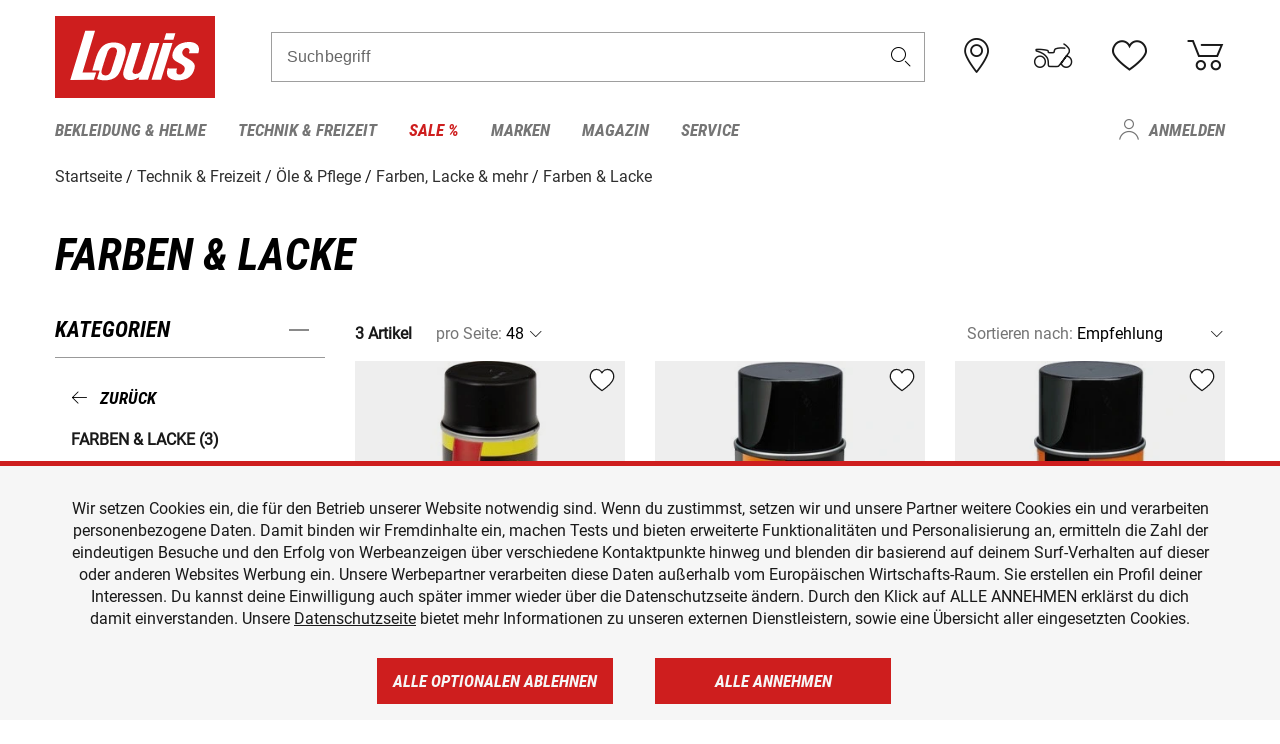

--- FILE ---
content_type: text/html; charset=utf-8
request_url: https://www.google.com/recaptcha/api2/anchor?ar=1&k=6LfkrNsiAAAAABd0UWOR5RGNXBiR1TO475EkSt0V&co=aHR0cHM6Ly93d3cubG91aXMuZGU6NDQz&hl=en&v=N67nZn4AqZkNcbeMu4prBgzg&size=invisible&anchor-ms=20000&execute-ms=30000&cb=jhd4u4uk1gam
body_size: 48753
content:
<!DOCTYPE HTML><html dir="ltr" lang="en"><head><meta http-equiv="Content-Type" content="text/html; charset=UTF-8">
<meta http-equiv="X-UA-Compatible" content="IE=edge">
<title>reCAPTCHA</title>
<style type="text/css">
/* cyrillic-ext */
@font-face {
  font-family: 'Roboto';
  font-style: normal;
  font-weight: 400;
  font-stretch: 100%;
  src: url(//fonts.gstatic.com/s/roboto/v48/KFO7CnqEu92Fr1ME7kSn66aGLdTylUAMa3GUBHMdazTgWw.woff2) format('woff2');
  unicode-range: U+0460-052F, U+1C80-1C8A, U+20B4, U+2DE0-2DFF, U+A640-A69F, U+FE2E-FE2F;
}
/* cyrillic */
@font-face {
  font-family: 'Roboto';
  font-style: normal;
  font-weight: 400;
  font-stretch: 100%;
  src: url(//fonts.gstatic.com/s/roboto/v48/KFO7CnqEu92Fr1ME7kSn66aGLdTylUAMa3iUBHMdazTgWw.woff2) format('woff2');
  unicode-range: U+0301, U+0400-045F, U+0490-0491, U+04B0-04B1, U+2116;
}
/* greek-ext */
@font-face {
  font-family: 'Roboto';
  font-style: normal;
  font-weight: 400;
  font-stretch: 100%;
  src: url(//fonts.gstatic.com/s/roboto/v48/KFO7CnqEu92Fr1ME7kSn66aGLdTylUAMa3CUBHMdazTgWw.woff2) format('woff2');
  unicode-range: U+1F00-1FFF;
}
/* greek */
@font-face {
  font-family: 'Roboto';
  font-style: normal;
  font-weight: 400;
  font-stretch: 100%;
  src: url(//fonts.gstatic.com/s/roboto/v48/KFO7CnqEu92Fr1ME7kSn66aGLdTylUAMa3-UBHMdazTgWw.woff2) format('woff2');
  unicode-range: U+0370-0377, U+037A-037F, U+0384-038A, U+038C, U+038E-03A1, U+03A3-03FF;
}
/* math */
@font-face {
  font-family: 'Roboto';
  font-style: normal;
  font-weight: 400;
  font-stretch: 100%;
  src: url(//fonts.gstatic.com/s/roboto/v48/KFO7CnqEu92Fr1ME7kSn66aGLdTylUAMawCUBHMdazTgWw.woff2) format('woff2');
  unicode-range: U+0302-0303, U+0305, U+0307-0308, U+0310, U+0312, U+0315, U+031A, U+0326-0327, U+032C, U+032F-0330, U+0332-0333, U+0338, U+033A, U+0346, U+034D, U+0391-03A1, U+03A3-03A9, U+03B1-03C9, U+03D1, U+03D5-03D6, U+03F0-03F1, U+03F4-03F5, U+2016-2017, U+2034-2038, U+203C, U+2040, U+2043, U+2047, U+2050, U+2057, U+205F, U+2070-2071, U+2074-208E, U+2090-209C, U+20D0-20DC, U+20E1, U+20E5-20EF, U+2100-2112, U+2114-2115, U+2117-2121, U+2123-214F, U+2190, U+2192, U+2194-21AE, U+21B0-21E5, U+21F1-21F2, U+21F4-2211, U+2213-2214, U+2216-22FF, U+2308-230B, U+2310, U+2319, U+231C-2321, U+2336-237A, U+237C, U+2395, U+239B-23B7, U+23D0, U+23DC-23E1, U+2474-2475, U+25AF, U+25B3, U+25B7, U+25BD, U+25C1, U+25CA, U+25CC, U+25FB, U+266D-266F, U+27C0-27FF, U+2900-2AFF, U+2B0E-2B11, U+2B30-2B4C, U+2BFE, U+3030, U+FF5B, U+FF5D, U+1D400-1D7FF, U+1EE00-1EEFF;
}
/* symbols */
@font-face {
  font-family: 'Roboto';
  font-style: normal;
  font-weight: 400;
  font-stretch: 100%;
  src: url(//fonts.gstatic.com/s/roboto/v48/KFO7CnqEu92Fr1ME7kSn66aGLdTylUAMaxKUBHMdazTgWw.woff2) format('woff2');
  unicode-range: U+0001-000C, U+000E-001F, U+007F-009F, U+20DD-20E0, U+20E2-20E4, U+2150-218F, U+2190, U+2192, U+2194-2199, U+21AF, U+21E6-21F0, U+21F3, U+2218-2219, U+2299, U+22C4-22C6, U+2300-243F, U+2440-244A, U+2460-24FF, U+25A0-27BF, U+2800-28FF, U+2921-2922, U+2981, U+29BF, U+29EB, U+2B00-2BFF, U+4DC0-4DFF, U+FFF9-FFFB, U+10140-1018E, U+10190-1019C, U+101A0, U+101D0-101FD, U+102E0-102FB, U+10E60-10E7E, U+1D2C0-1D2D3, U+1D2E0-1D37F, U+1F000-1F0FF, U+1F100-1F1AD, U+1F1E6-1F1FF, U+1F30D-1F30F, U+1F315, U+1F31C, U+1F31E, U+1F320-1F32C, U+1F336, U+1F378, U+1F37D, U+1F382, U+1F393-1F39F, U+1F3A7-1F3A8, U+1F3AC-1F3AF, U+1F3C2, U+1F3C4-1F3C6, U+1F3CA-1F3CE, U+1F3D4-1F3E0, U+1F3ED, U+1F3F1-1F3F3, U+1F3F5-1F3F7, U+1F408, U+1F415, U+1F41F, U+1F426, U+1F43F, U+1F441-1F442, U+1F444, U+1F446-1F449, U+1F44C-1F44E, U+1F453, U+1F46A, U+1F47D, U+1F4A3, U+1F4B0, U+1F4B3, U+1F4B9, U+1F4BB, U+1F4BF, U+1F4C8-1F4CB, U+1F4D6, U+1F4DA, U+1F4DF, U+1F4E3-1F4E6, U+1F4EA-1F4ED, U+1F4F7, U+1F4F9-1F4FB, U+1F4FD-1F4FE, U+1F503, U+1F507-1F50B, U+1F50D, U+1F512-1F513, U+1F53E-1F54A, U+1F54F-1F5FA, U+1F610, U+1F650-1F67F, U+1F687, U+1F68D, U+1F691, U+1F694, U+1F698, U+1F6AD, U+1F6B2, U+1F6B9-1F6BA, U+1F6BC, U+1F6C6-1F6CF, U+1F6D3-1F6D7, U+1F6E0-1F6EA, U+1F6F0-1F6F3, U+1F6F7-1F6FC, U+1F700-1F7FF, U+1F800-1F80B, U+1F810-1F847, U+1F850-1F859, U+1F860-1F887, U+1F890-1F8AD, U+1F8B0-1F8BB, U+1F8C0-1F8C1, U+1F900-1F90B, U+1F93B, U+1F946, U+1F984, U+1F996, U+1F9E9, U+1FA00-1FA6F, U+1FA70-1FA7C, U+1FA80-1FA89, U+1FA8F-1FAC6, U+1FACE-1FADC, U+1FADF-1FAE9, U+1FAF0-1FAF8, U+1FB00-1FBFF;
}
/* vietnamese */
@font-face {
  font-family: 'Roboto';
  font-style: normal;
  font-weight: 400;
  font-stretch: 100%;
  src: url(//fonts.gstatic.com/s/roboto/v48/KFO7CnqEu92Fr1ME7kSn66aGLdTylUAMa3OUBHMdazTgWw.woff2) format('woff2');
  unicode-range: U+0102-0103, U+0110-0111, U+0128-0129, U+0168-0169, U+01A0-01A1, U+01AF-01B0, U+0300-0301, U+0303-0304, U+0308-0309, U+0323, U+0329, U+1EA0-1EF9, U+20AB;
}
/* latin-ext */
@font-face {
  font-family: 'Roboto';
  font-style: normal;
  font-weight: 400;
  font-stretch: 100%;
  src: url(//fonts.gstatic.com/s/roboto/v48/KFO7CnqEu92Fr1ME7kSn66aGLdTylUAMa3KUBHMdazTgWw.woff2) format('woff2');
  unicode-range: U+0100-02BA, U+02BD-02C5, U+02C7-02CC, U+02CE-02D7, U+02DD-02FF, U+0304, U+0308, U+0329, U+1D00-1DBF, U+1E00-1E9F, U+1EF2-1EFF, U+2020, U+20A0-20AB, U+20AD-20C0, U+2113, U+2C60-2C7F, U+A720-A7FF;
}
/* latin */
@font-face {
  font-family: 'Roboto';
  font-style: normal;
  font-weight: 400;
  font-stretch: 100%;
  src: url(//fonts.gstatic.com/s/roboto/v48/KFO7CnqEu92Fr1ME7kSn66aGLdTylUAMa3yUBHMdazQ.woff2) format('woff2');
  unicode-range: U+0000-00FF, U+0131, U+0152-0153, U+02BB-02BC, U+02C6, U+02DA, U+02DC, U+0304, U+0308, U+0329, U+2000-206F, U+20AC, U+2122, U+2191, U+2193, U+2212, U+2215, U+FEFF, U+FFFD;
}
/* cyrillic-ext */
@font-face {
  font-family: 'Roboto';
  font-style: normal;
  font-weight: 500;
  font-stretch: 100%;
  src: url(//fonts.gstatic.com/s/roboto/v48/KFO7CnqEu92Fr1ME7kSn66aGLdTylUAMa3GUBHMdazTgWw.woff2) format('woff2');
  unicode-range: U+0460-052F, U+1C80-1C8A, U+20B4, U+2DE0-2DFF, U+A640-A69F, U+FE2E-FE2F;
}
/* cyrillic */
@font-face {
  font-family: 'Roboto';
  font-style: normal;
  font-weight: 500;
  font-stretch: 100%;
  src: url(//fonts.gstatic.com/s/roboto/v48/KFO7CnqEu92Fr1ME7kSn66aGLdTylUAMa3iUBHMdazTgWw.woff2) format('woff2');
  unicode-range: U+0301, U+0400-045F, U+0490-0491, U+04B0-04B1, U+2116;
}
/* greek-ext */
@font-face {
  font-family: 'Roboto';
  font-style: normal;
  font-weight: 500;
  font-stretch: 100%;
  src: url(//fonts.gstatic.com/s/roboto/v48/KFO7CnqEu92Fr1ME7kSn66aGLdTylUAMa3CUBHMdazTgWw.woff2) format('woff2');
  unicode-range: U+1F00-1FFF;
}
/* greek */
@font-face {
  font-family: 'Roboto';
  font-style: normal;
  font-weight: 500;
  font-stretch: 100%;
  src: url(//fonts.gstatic.com/s/roboto/v48/KFO7CnqEu92Fr1ME7kSn66aGLdTylUAMa3-UBHMdazTgWw.woff2) format('woff2');
  unicode-range: U+0370-0377, U+037A-037F, U+0384-038A, U+038C, U+038E-03A1, U+03A3-03FF;
}
/* math */
@font-face {
  font-family: 'Roboto';
  font-style: normal;
  font-weight: 500;
  font-stretch: 100%;
  src: url(//fonts.gstatic.com/s/roboto/v48/KFO7CnqEu92Fr1ME7kSn66aGLdTylUAMawCUBHMdazTgWw.woff2) format('woff2');
  unicode-range: U+0302-0303, U+0305, U+0307-0308, U+0310, U+0312, U+0315, U+031A, U+0326-0327, U+032C, U+032F-0330, U+0332-0333, U+0338, U+033A, U+0346, U+034D, U+0391-03A1, U+03A3-03A9, U+03B1-03C9, U+03D1, U+03D5-03D6, U+03F0-03F1, U+03F4-03F5, U+2016-2017, U+2034-2038, U+203C, U+2040, U+2043, U+2047, U+2050, U+2057, U+205F, U+2070-2071, U+2074-208E, U+2090-209C, U+20D0-20DC, U+20E1, U+20E5-20EF, U+2100-2112, U+2114-2115, U+2117-2121, U+2123-214F, U+2190, U+2192, U+2194-21AE, U+21B0-21E5, U+21F1-21F2, U+21F4-2211, U+2213-2214, U+2216-22FF, U+2308-230B, U+2310, U+2319, U+231C-2321, U+2336-237A, U+237C, U+2395, U+239B-23B7, U+23D0, U+23DC-23E1, U+2474-2475, U+25AF, U+25B3, U+25B7, U+25BD, U+25C1, U+25CA, U+25CC, U+25FB, U+266D-266F, U+27C0-27FF, U+2900-2AFF, U+2B0E-2B11, U+2B30-2B4C, U+2BFE, U+3030, U+FF5B, U+FF5D, U+1D400-1D7FF, U+1EE00-1EEFF;
}
/* symbols */
@font-face {
  font-family: 'Roboto';
  font-style: normal;
  font-weight: 500;
  font-stretch: 100%;
  src: url(//fonts.gstatic.com/s/roboto/v48/KFO7CnqEu92Fr1ME7kSn66aGLdTylUAMaxKUBHMdazTgWw.woff2) format('woff2');
  unicode-range: U+0001-000C, U+000E-001F, U+007F-009F, U+20DD-20E0, U+20E2-20E4, U+2150-218F, U+2190, U+2192, U+2194-2199, U+21AF, U+21E6-21F0, U+21F3, U+2218-2219, U+2299, U+22C4-22C6, U+2300-243F, U+2440-244A, U+2460-24FF, U+25A0-27BF, U+2800-28FF, U+2921-2922, U+2981, U+29BF, U+29EB, U+2B00-2BFF, U+4DC0-4DFF, U+FFF9-FFFB, U+10140-1018E, U+10190-1019C, U+101A0, U+101D0-101FD, U+102E0-102FB, U+10E60-10E7E, U+1D2C0-1D2D3, U+1D2E0-1D37F, U+1F000-1F0FF, U+1F100-1F1AD, U+1F1E6-1F1FF, U+1F30D-1F30F, U+1F315, U+1F31C, U+1F31E, U+1F320-1F32C, U+1F336, U+1F378, U+1F37D, U+1F382, U+1F393-1F39F, U+1F3A7-1F3A8, U+1F3AC-1F3AF, U+1F3C2, U+1F3C4-1F3C6, U+1F3CA-1F3CE, U+1F3D4-1F3E0, U+1F3ED, U+1F3F1-1F3F3, U+1F3F5-1F3F7, U+1F408, U+1F415, U+1F41F, U+1F426, U+1F43F, U+1F441-1F442, U+1F444, U+1F446-1F449, U+1F44C-1F44E, U+1F453, U+1F46A, U+1F47D, U+1F4A3, U+1F4B0, U+1F4B3, U+1F4B9, U+1F4BB, U+1F4BF, U+1F4C8-1F4CB, U+1F4D6, U+1F4DA, U+1F4DF, U+1F4E3-1F4E6, U+1F4EA-1F4ED, U+1F4F7, U+1F4F9-1F4FB, U+1F4FD-1F4FE, U+1F503, U+1F507-1F50B, U+1F50D, U+1F512-1F513, U+1F53E-1F54A, U+1F54F-1F5FA, U+1F610, U+1F650-1F67F, U+1F687, U+1F68D, U+1F691, U+1F694, U+1F698, U+1F6AD, U+1F6B2, U+1F6B9-1F6BA, U+1F6BC, U+1F6C6-1F6CF, U+1F6D3-1F6D7, U+1F6E0-1F6EA, U+1F6F0-1F6F3, U+1F6F7-1F6FC, U+1F700-1F7FF, U+1F800-1F80B, U+1F810-1F847, U+1F850-1F859, U+1F860-1F887, U+1F890-1F8AD, U+1F8B0-1F8BB, U+1F8C0-1F8C1, U+1F900-1F90B, U+1F93B, U+1F946, U+1F984, U+1F996, U+1F9E9, U+1FA00-1FA6F, U+1FA70-1FA7C, U+1FA80-1FA89, U+1FA8F-1FAC6, U+1FACE-1FADC, U+1FADF-1FAE9, U+1FAF0-1FAF8, U+1FB00-1FBFF;
}
/* vietnamese */
@font-face {
  font-family: 'Roboto';
  font-style: normal;
  font-weight: 500;
  font-stretch: 100%;
  src: url(//fonts.gstatic.com/s/roboto/v48/KFO7CnqEu92Fr1ME7kSn66aGLdTylUAMa3OUBHMdazTgWw.woff2) format('woff2');
  unicode-range: U+0102-0103, U+0110-0111, U+0128-0129, U+0168-0169, U+01A0-01A1, U+01AF-01B0, U+0300-0301, U+0303-0304, U+0308-0309, U+0323, U+0329, U+1EA0-1EF9, U+20AB;
}
/* latin-ext */
@font-face {
  font-family: 'Roboto';
  font-style: normal;
  font-weight: 500;
  font-stretch: 100%;
  src: url(//fonts.gstatic.com/s/roboto/v48/KFO7CnqEu92Fr1ME7kSn66aGLdTylUAMa3KUBHMdazTgWw.woff2) format('woff2');
  unicode-range: U+0100-02BA, U+02BD-02C5, U+02C7-02CC, U+02CE-02D7, U+02DD-02FF, U+0304, U+0308, U+0329, U+1D00-1DBF, U+1E00-1E9F, U+1EF2-1EFF, U+2020, U+20A0-20AB, U+20AD-20C0, U+2113, U+2C60-2C7F, U+A720-A7FF;
}
/* latin */
@font-face {
  font-family: 'Roboto';
  font-style: normal;
  font-weight: 500;
  font-stretch: 100%;
  src: url(//fonts.gstatic.com/s/roboto/v48/KFO7CnqEu92Fr1ME7kSn66aGLdTylUAMa3yUBHMdazQ.woff2) format('woff2');
  unicode-range: U+0000-00FF, U+0131, U+0152-0153, U+02BB-02BC, U+02C6, U+02DA, U+02DC, U+0304, U+0308, U+0329, U+2000-206F, U+20AC, U+2122, U+2191, U+2193, U+2212, U+2215, U+FEFF, U+FFFD;
}
/* cyrillic-ext */
@font-face {
  font-family: 'Roboto';
  font-style: normal;
  font-weight: 900;
  font-stretch: 100%;
  src: url(//fonts.gstatic.com/s/roboto/v48/KFO7CnqEu92Fr1ME7kSn66aGLdTylUAMa3GUBHMdazTgWw.woff2) format('woff2');
  unicode-range: U+0460-052F, U+1C80-1C8A, U+20B4, U+2DE0-2DFF, U+A640-A69F, U+FE2E-FE2F;
}
/* cyrillic */
@font-face {
  font-family: 'Roboto';
  font-style: normal;
  font-weight: 900;
  font-stretch: 100%;
  src: url(//fonts.gstatic.com/s/roboto/v48/KFO7CnqEu92Fr1ME7kSn66aGLdTylUAMa3iUBHMdazTgWw.woff2) format('woff2');
  unicode-range: U+0301, U+0400-045F, U+0490-0491, U+04B0-04B1, U+2116;
}
/* greek-ext */
@font-face {
  font-family: 'Roboto';
  font-style: normal;
  font-weight: 900;
  font-stretch: 100%;
  src: url(//fonts.gstatic.com/s/roboto/v48/KFO7CnqEu92Fr1ME7kSn66aGLdTylUAMa3CUBHMdazTgWw.woff2) format('woff2');
  unicode-range: U+1F00-1FFF;
}
/* greek */
@font-face {
  font-family: 'Roboto';
  font-style: normal;
  font-weight: 900;
  font-stretch: 100%;
  src: url(//fonts.gstatic.com/s/roboto/v48/KFO7CnqEu92Fr1ME7kSn66aGLdTylUAMa3-UBHMdazTgWw.woff2) format('woff2');
  unicode-range: U+0370-0377, U+037A-037F, U+0384-038A, U+038C, U+038E-03A1, U+03A3-03FF;
}
/* math */
@font-face {
  font-family: 'Roboto';
  font-style: normal;
  font-weight: 900;
  font-stretch: 100%;
  src: url(//fonts.gstatic.com/s/roboto/v48/KFO7CnqEu92Fr1ME7kSn66aGLdTylUAMawCUBHMdazTgWw.woff2) format('woff2');
  unicode-range: U+0302-0303, U+0305, U+0307-0308, U+0310, U+0312, U+0315, U+031A, U+0326-0327, U+032C, U+032F-0330, U+0332-0333, U+0338, U+033A, U+0346, U+034D, U+0391-03A1, U+03A3-03A9, U+03B1-03C9, U+03D1, U+03D5-03D6, U+03F0-03F1, U+03F4-03F5, U+2016-2017, U+2034-2038, U+203C, U+2040, U+2043, U+2047, U+2050, U+2057, U+205F, U+2070-2071, U+2074-208E, U+2090-209C, U+20D0-20DC, U+20E1, U+20E5-20EF, U+2100-2112, U+2114-2115, U+2117-2121, U+2123-214F, U+2190, U+2192, U+2194-21AE, U+21B0-21E5, U+21F1-21F2, U+21F4-2211, U+2213-2214, U+2216-22FF, U+2308-230B, U+2310, U+2319, U+231C-2321, U+2336-237A, U+237C, U+2395, U+239B-23B7, U+23D0, U+23DC-23E1, U+2474-2475, U+25AF, U+25B3, U+25B7, U+25BD, U+25C1, U+25CA, U+25CC, U+25FB, U+266D-266F, U+27C0-27FF, U+2900-2AFF, U+2B0E-2B11, U+2B30-2B4C, U+2BFE, U+3030, U+FF5B, U+FF5D, U+1D400-1D7FF, U+1EE00-1EEFF;
}
/* symbols */
@font-face {
  font-family: 'Roboto';
  font-style: normal;
  font-weight: 900;
  font-stretch: 100%;
  src: url(//fonts.gstatic.com/s/roboto/v48/KFO7CnqEu92Fr1ME7kSn66aGLdTylUAMaxKUBHMdazTgWw.woff2) format('woff2');
  unicode-range: U+0001-000C, U+000E-001F, U+007F-009F, U+20DD-20E0, U+20E2-20E4, U+2150-218F, U+2190, U+2192, U+2194-2199, U+21AF, U+21E6-21F0, U+21F3, U+2218-2219, U+2299, U+22C4-22C6, U+2300-243F, U+2440-244A, U+2460-24FF, U+25A0-27BF, U+2800-28FF, U+2921-2922, U+2981, U+29BF, U+29EB, U+2B00-2BFF, U+4DC0-4DFF, U+FFF9-FFFB, U+10140-1018E, U+10190-1019C, U+101A0, U+101D0-101FD, U+102E0-102FB, U+10E60-10E7E, U+1D2C0-1D2D3, U+1D2E0-1D37F, U+1F000-1F0FF, U+1F100-1F1AD, U+1F1E6-1F1FF, U+1F30D-1F30F, U+1F315, U+1F31C, U+1F31E, U+1F320-1F32C, U+1F336, U+1F378, U+1F37D, U+1F382, U+1F393-1F39F, U+1F3A7-1F3A8, U+1F3AC-1F3AF, U+1F3C2, U+1F3C4-1F3C6, U+1F3CA-1F3CE, U+1F3D4-1F3E0, U+1F3ED, U+1F3F1-1F3F3, U+1F3F5-1F3F7, U+1F408, U+1F415, U+1F41F, U+1F426, U+1F43F, U+1F441-1F442, U+1F444, U+1F446-1F449, U+1F44C-1F44E, U+1F453, U+1F46A, U+1F47D, U+1F4A3, U+1F4B0, U+1F4B3, U+1F4B9, U+1F4BB, U+1F4BF, U+1F4C8-1F4CB, U+1F4D6, U+1F4DA, U+1F4DF, U+1F4E3-1F4E6, U+1F4EA-1F4ED, U+1F4F7, U+1F4F9-1F4FB, U+1F4FD-1F4FE, U+1F503, U+1F507-1F50B, U+1F50D, U+1F512-1F513, U+1F53E-1F54A, U+1F54F-1F5FA, U+1F610, U+1F650-1F67F, U+1F687, U+1F68D, U+1F691, U+1F694, U+1F698, U+1F6AD, U+1F6B2, U+1F6B9-1F6BA, U+1F6BC, U+1F6C6-1F6CF, U+1F6D3-1F6D7, U+1F6E0-1F6EA, U+1F6F0-1F6F3, U+1F6F7-1F6FC, U+1F700-1F7FF, U+1F800-1F80B, U+1F810-1F847, U+1F850-1F859, U+1F860-1F887, U+1F890-1F8AD, U+1F8B0-1F8BB, U+1F8C0-1F8C1, U+1F900-1F90B, U+1F93B, U+1F946, U+1F984, U+1F996, U+1F9E9, U+1FA00-1FA6F, U+1FA70-1FA7C, U+1FA80-1FA89, U+1FA8F-1FAC6, U+1FACE-1FADC, U+1FADF-1FAE9, U+1FAF0-1FAF8, U+1FB00-1FBFF;
}
/* vietnamese */
@font-face {
  font-family: 'Roboto';
  font-style: normal;
  font-weight: 900;
  font-stretch: 100%;
  src: url(//fonts.gstatic.com/s/roboto/v48/KFO7CnqEu92Fr1ME7kSn66aGLdTylUAMa3OUBHMdazTgWw.woff2) format('woff2');
  unicode-range: U+0102-0103, U+0110-0111, U+0128-0129, U+0168-0169, U+01A0-01A1, U+01AF-01B0, U+0300-0301, U+0303-0304, U+0308-0309, U+0323, U+0329, U+1EA0-1EF9, U+20AB;
}
/* latin-ext */
@font-face {
  font-family: 'Roboto';
  font-style: normal;
  font-weight: 900;
  font-stretch: 100%;
  src: url(//fonts.gstatic.com/s/roboto/v48/KFO7CnqEu92Fr1ME7kSn66aGLdTylUAMa3KUBHMdazTgWw.woff2) format('woff2');
  unicode-range: U+0100-02BA, U+02BD-02C5, U+02C7-02CC, U+02CE-02D7, U+02DD-02FF, U+0304, U+0308, U+0329, U+1D00-1DBF, U+1E00-1E9F, U+1EF2-1EFF, U+2020, U+20A0-20AB, U+20AD-20C0, U+2113, U+2C60-2C7F, U+A720-A7FF;
}
/* latin */
@font-face {
  font-family: 'Roboto';
  font-style: normal;
  font-weight: 900;
  font-stretch: 100%;
  src: url(//fonts.gstatic.com/s/roboto/v48/KFO7CnqEu92Fr1ME7kSn66aGLdTylUAMa3yUBHMdazQ.woff2) format('woff2');
  unicode-range: U+0000-00FF, U+0131, U+0152-0153, U+02BB-02BC, U+02C6, U+02DA, U+02DC, U+0304, U+0308, U+0329, U+2000-206F, U+20AC, U+2122, U+2191, U+2193, U+2212, U+2215, U+FEFF, U+FFFD;
}

</style>
<link rel="stylesheet" type="text/css" href="https://www.gstatic.com/recaptcha/releases/N67nZn4AqZkNcbeMu4prBgzg/styles__ltr.css">
<script nonce="x9SktWJH8fx3joiDEXP7pQ" type="text/javascript">window['__recaptcha_api'] = 'https://www.google.com/recaptcha/api2/';</script>
<script type="text/javascript" src="https://www.gstatic.com/recaptcha/releases/N67nZn4AqZkNcbeMu4prBgzg/recaptcha__en.js" nonce="x9SktWJH8fx3joiDEXP7pQ">
      
    </script></head>
<body><div id="rc-anchor-alert" class="rc-anchor-alert"></div>
<input type="hidden" id="recaptcha-token" value="[base64]">
<script type="text/javascript" nonce="x9SktWJH8fx3joiDEXP7pQ">
      recaptcha.anchor.Main.init("[\x22ainput\x22,[\x22bgdata\x22,\x22\x22,\[base64]/[base64]/[base64]/[base64]/[base64]/UltsKytdPUU6KEU8MjA0OD9SW2wrK109RT4+NnwxOTI6KChFJjY0NTEyKT09NTUyOTYmJk0rMTxjLmxlbmd0aCYmKGMuY2hhckNvZGVBdChNKzEpJjY0NTEyKT09NTYzMjA/[base64]/[base64]/[base64]/[base64]/[base64]/[base64]/[base64]\x22,\[base64]\\u003d\x22,\x22woYVPzk/w7VAYMO4w6JcwpHDvsK+GVvCpcKOWisbw6ciw61KWTPCvMOdCkPDuQo8CDw8eBIYwqtsWjTDhynDqcKhAgJ3BMKXBsKSwrVbYBbDgE/CkGI/w6AFUHLDkMOvwoTDrgrDhcOKccOEw609GjR/Kh3DqRdCwrfDhMOuGzfDg8K1LAR0B8OAw7HDkMKIw6/[base64]/[base64]/[base64]/CjcO+w71TTMK8RmLCmC3DjjnCp8KBCwZdc8Ojw4PCvxPCoMOxwpPDmX9DW3HCkMO3w5fCv8OvwpTCnxFYwofDpMOLwrNDw7ATw54FP1E9w4rDssKOGQ7CgcO8Rj3DgVTDksOjAmRzwok8wq5fw4dXw7/DhQsvw5waIcOBw5QqwrPDqi1uTcO0wpbDu8OsGsOvaARWZWwXSxTCj8Ove8OnCMO6w58FdMOgOMOPecKILMKnwpTCsTzDuwV8SgbCt8KWdArDmsOlw5TCgsOFUgjDqsOpfCV2Rl/DnVBZwqbCgMKudcOUfcOcw73Dpz7CqnBVw6rDs8KoLA3DiEcqZQjCjUoADiJHcUzCh2ZdwqQOwok+TxVQwol4LsK8RcKkM8Oawo7CgcKxwq/Cn1rChD5Xw59Pw7wkEDnClGvCtVMhNcOGw7siUH3CjMOdWMKiNsKBf8KwCMO3w7jDq3DCoWrDrHFiPcKAeMOJEsO6w5V6HiNrw7plXSJCS8OVej4cFMKWcGY5w67CjTcUJBluCsOiwpU6cmLCrsOLJ8KDwp3DmiglVsOnw5c/XsOVHSB/wrJ0QAzDnMOYTcOswprDnVfDnzgLw4t1UsKTwrTCqUNRbcOzwpNuFsO0wpxWw5XCu8KoLA3Ck8KKV0fDgwIuwrMVSMKxF8OQPcKUwqZvw7/CsiB6w6sXw74qw4Q3wrJrcsKHEQ98wppkwot6KXDCicOBw47CrTUGw4wTdsOQw4bDp8KCXDxfw6fCnFvCuBTDmsKbNDU4wo/CgVYEw4zCoQ1/UE/Dk8OYwrIJw5HCu8OMwqwRwrgsUcO8w7DCrGDCosKhwrrCvsO/wpBEw44EFTXDl0lMwpBMw7xBPiLCuAA/M8OFTQwEaCbDlcKvwpDCkkTCnsKKw5BbHMKPDMKFwoQQwrfDtMKfPMK/[base64]/CpsKOwr9+w7nDq8KKOyPCscOBwqJGwoXDjU7CicOeHh/CnMK/w7tfw4IAwrLCkMKhwp49w4rCiUTDusOHwrVvKjrCucKGbUrDoFt1RFDCqcKwCcKnXMO/w7dBA8K+w7pFR2RpLXHCpAArQxB0w5YGDl4cTxwHP2Unw70cw7cDwqQMwq/[base64]/Do2PDlcKdw6TCsk5vwpkJwrtmw7fDjQHCgMKdFTg0wowxwobDrcK0woPCo8OCwrZJwoDDgsKnw43DpcKVwpnDjTfCslRrDjc7wobDvcOLw58NZmI+ZDrDkyU3G8K/[base64]/CsgnDqcOmw6PDscO7wpx0wqltbcKywqbDl8K6DsK7NcOtwqzCisO7IEjCqTPDqhrCm8Onw785JlpAJ8OPwpIwCMK+worDgcOKTDnDpMOzecOIwr/CqMK0Z8KMHBIKfDjCqcOkHMKuZUEKw6PCnyVENsOTNlZAwq/DqMKLa07CgsKzw7ExOMKTMsOUwoZQw7Z+YsOaw6QwMhtkNihaVXXCscKEJ8KEF33DusK/IsKcdVEDwpnDucOjS8OeVALDtsOCwoIcJMKRw4NXw7wOejwzFcOjCUjCuRrCp8OYGsOBLyjCp8OqwoFjwp04woTDtMOOwp/DoHAGw60/wqk6LsKUB8OFHgIEP8Oyw5TCgyZ3dX/[base64]/[base64]/Cl8OBwrvDrsO6wrQEA0zCqHjCtsOccVfDpsK1wpHDrwnDpw7Cs8KSwp93C8OafsOcwojCrQbDrAhnwqfDh8K7QcOvwp7DnMOGw6Z0OMOrw4zCr8OEDsK7wpAKacKOLl/Dg8K/[base64]/[base64]/EcO1NRVuwpBDw4bDhgYnwr7Dv3x7dcO7dlvCn8OFAcOrT2JnPcOAw6Eww7Fjw73Dni/DrgNiw6koYVvCsMOhw6nDrsOowqAtaxwsw4xCwrDDvMO9w6AhwqM9wr3CmGQDwrN0w7Fawoo1w44fwr/Dm8OvRjHDoCFzwrB3Ugwgw5nCp8OOHMK+c1vDt8KDWsKWwr3DhsOuB8K3w6zCpMOjwrYiw7MjL8Okw6J2wrcNMlNcS15WA8KfSB/Do8KzXcOibsKSw4k2w7ZXaBowJMOzwpTDjwcvIcKfwr/Ch8OGwrjDjhsRw6jCv2ZAw71pw4RowqnDucOpw6xwfMKOJw8bViHCihFGw4NcPwVpw4LCocKCw5PCumYzw7jDg8KOCQbCmMO0w5XDnsO/wpHCm1/[base64]/DiGvDicKhw4ELwqkrXMKZwrHCksKawohjw4Eiw4fDnxfDgj9nbgzCucKXw7HCn8K/N8Oqw5/Ds3vDhsOrU8KCHSwAw6jCtsOKHVA2S8K2Big8wrEtwow/wrYvbcOrFVXCj8Kjw4UaUMO8cTZ9w7c/wpjCoUJcfsO/UW/CrMKNMnfCn8OJMQZ5wqUOw4wfeMKrw5jCucOpZsO/QC8Zw5zDssORw78vL8KWwqgNw7TDggRZcMOze3HDjsOCVSzDo3HCt3bCjcKtwqXCgcKPCSLCqMOYPhc3wr4OKTBZw5EJUWXCqxLDgmAtKcOwVcKJwqrDtUvDq8OMw7/DoXTDg3PDunvCkcKXw5Yzw6QQJVQaFMKVwpTClCDCr8OKwqbCsjlVBlBeSWTDsE5Qw5PDhip8wpswKlvCncK5w6XDncK/UHvCuVDCpcK1FsOsEU4GwojDrsOYwq7CiFEJIsO4DsO6wpvChkLChyPDjUHCrzrCmQ9wDMKmMwBQASQIwod6ZcOaw4M3a8KCMCUkbjHDsBbDlsOhCg/CniInEcKNFm7DrcO4C2bDncOWTMOaFwY4wrXDmcO9eCnCm8O1dVrCiUU+wq1Bwo9FwqEpwqYGwro+YlrDh1bDpMOlCwE0PwTCnMKJw6ppD1DDrsO8agLDqhXDg8KacMKfK8KJW8KYw5Now7jDpUjCjU/DrQgtwqnDt8OhV190w4VzOcOvaMOowqFoPcK0YkkRQXRaw5cgDCDCliHCv8OOXk7DpcOjwrTDlcKdNRcMwqXCjsO+w5HCqH/CjB8SJBJGOcKmJcKnL8O5UsKTwpw5woDClsOzIMKWdgXDtRsrwrE7fMKpwoTDocKbw5RzwpZhJi3CkkDCunnDk0PCkFhUwq0KDSIYP3giw74UWsKAwr7DrkPDvcOaUH7DoAbCpA/Cu35IaAUQUSojw4wkCMKiWcOew4UfVi3CrcOxw5XClgfCusO8bR8LKw3DvMKdwrgsw74WwqjDjWZRZcKhCsK+T07CqzAWwrXDlMK0wr10wqIAWMOIw5EDw6F6wpsHYcKZw7/DgMKNBcOtB0nDkClMwpTCgwbDtsK+w6gIQsKOw6DCngQaHEDDqRtoDxPDkGZlwobCssOVw6p+azQJG8OywoDDhsO6T8Kyw4MLwp4oe8OBwoUJScKtJU81dzBFworCk8OKwqzCt8KgPjAhwo8PFMKZKyDCsGjDv8K8wq0NI14RwrlPw5x/NcOdE8Okwqt4eCI4Rh/[base64]/CpsO2wrlwwqFUa0bDusOjMTwuwpHCsSTCnVrDpHswCmt3wrTDoFseMWDDsmLDgMOZNB0kw6pnPQs8bsKjZcO6eXvDoWTDhMOUwqg4wopweUNSw4wkw6HCtC3CjWcAM8OBJ2MVw4JSRsKlD8Olw43Cqi4Rwrt1w6rDmBfCvFrCtcK+aGHCiz/[base64]/Cp8Ofw7bCp8Olw4LCr13Co8OBwpZcw51Jw4gyP8KSO8OWJ8K+cSfChsOhworDjw3CkMKrwp4yw6zChnPDmMKYwqnCrsO7wqrCvMK5TcKUL8KCYh82wrQ0w7ZMUF/ClVrCqUvCgcOdwochYsOcCjwIwpVHGcO3G1Nbw47Dg8Odw6/CjsKcwoAWYcOMwpfDtyrDtsOgZcOsABfCvMOncCXCocKRw6dbwpvCqcOSwp8vAj7ClcKfQTEww7zCiA1Hw5/Dvh1YLEkPw6NowplKRMO5PXfCo03Do8KiwpnCii9Fw6DDi8Kvw5vCvsO9TsOzSmrCmsKUwp/DgsO/[base64]/Dk8OjVcK1wp1Uwqk/w7fCpxHCqW0eYhvDksOdU8KKw7IIw6bDunjDsnkZw7XCombCocKJDXQLNQtpQ0DDtV9yw67DiWrDv8K6w7jDsAvDvMOEeMOMwqbCtMOFHMO0GjPDjQYHV8OBQErDg8OobcKiTMK+w6/CvMKGwrARwprCulPCghlfQFhbWG/[base64]/Do2YSw5jCpMOGw7NMwrvDjMOZUnwOw61ow6RxfcKMB3rClmHDtcK/IH9NHkDDpsOoZi7Cnn0fwoUJw7caOiEvPG7CssO9I2DCo8KLFMK9VcKmw7VLa8KsDH0Rwp7CskPCizhdw7lOWltRw7Fuw5vDh2/Dr2kgO0Bqw7fDh8K8w6llwr8WKcKqwpEKwr7CssOqw73DvyzDvMOVwrXDuQgtaR3Ct8OQwqRYVMOdw7Naw6rCvipYw6xSUVxMPsOCw7F3wo3CpcKCw7ZTaMKDCcOUbMKlElJDwoonw5DCicOnw5fCv0TDoGBHe20Yw57Djjo1w58IUcK/[base64]/[base64]/[base64]/CgMOPN0Bkwp1xw5pdw7kxw791KsOsw4pccEYCMW/CmXMcGHkmwqHCj1l+UmLDmxrDh8K7AsOOYW/ChiBfO8Kywr/CgSEVw7jCsh/DrcOkW8Kdb2VndMOVwpEZw4pGT8OmRMK1JCTDssOEaGQOwrbCoU5qN8Oww4rCjcO/w57DjsKRwqlNw5Idw6N0w4lMwpfDqllvwqtGDwjCqcOue8O2wohdw6nDnRBDw5F+w4/DiUPCrRrCgsKEwpVUK8OTFMKLOCrDtsKLWcKew5pww6DCkzJpw7IpAH3DtjRUw5oQBDsedwHCncOswqvDu8ORJTVvwpzCs0sCZ8OpAj1qw5lWwqHDjVnCt2jDtkTCsMOdwoUEwrN/[base64]/DrcOPP8Ojw43DkQjCusO3F3PChWFhw5VGwo1IwrlQUcOcJUVUdRodwoUxMBjCqMKGY8O9w6bDucKtw4gLRynDiB7DqV52YSnDosOAMMKkwroYUsK8GcKTQcK/wo0XCiE7QEDCvcKDw69pwr3DgMKswpE2wrVWw6x+NsK5w6UFXcKaw641GGHDqEQQLjLChn7Cjwp9w7bCvQrDlsK4w7/[base64]/CjTzCn1vDlmdaWsK7GsKXw7DChhrCvV3DiMKcYTvDicKsfsO8wprDnsOidcOmC8Kgw7IVIxoAw6/Dk1/[base64]/[base64]/DMKyw77Cs8K5aj52MEvDr8OhZMK7K0k3cF3DmcOpNVhWOzlIwoNswpIVBsOXw5sYw5jDtDtISX7CucK5wot8wqA6exkRw4TDrcKXNMK+VzzCocKFw5jCncOxw6bDhsKqwr/CvA/DmMKzwrF9wqXDjcKTCn7DrA8MbsKuwr7DvcOJw5Vdw4pLaMOXw4JKFcOETMOHwqfDgDYewrzDuMOcTcOHwqhrBEQpwpRyw7/CgMO1wrnDpDvCt8O8MjvDjMOzwq/DhEUKw7hcwrJ3CsKww5MQwqPCrgU0HBFAwojDvFzCl1Q9wrY/[base64]/Ct8OeflTCmzgUA8KbfMOpwqfCk8K6w4PCvHbDmcKnwokMecO3wpYpwpvDkGbDqgrDmMKRAVfDpAfCiMO7NU3DrcO2w5bCpEAZAcO3fQfDvsKgQcOPWMOvw5YAwrNbwovCtMOuwq/Cp8Kaw50iwr7Dk8Odw6HDri3DkFlsJAJicSlQw7ZyH8OJwpliwo7Di3IhN1bCvAkow54YwpR/w4vDmjfCnlQWw7XCgnY9wo7Drh3DkmsZw7dYw7saw58TfyzCkcKAUsOdwrXCmsOtwrlTwpdsaTcDSRRTW0zDsjodesOJw6XClgkpPgXDsjUZRsKow6fDhMKQQ8Oxw41fw54Zwp3CrTxtw5FUPwp3UyQLAMO5DcO2wrJ6wo/Dk8Kdwp5BEcKMwqh7I8OTwrx2Kgo5w6tow4XCpMKmKsOMwpfCusOiw6jCq8KwW10ISn3DlCUnNMODwqTClRfDq3/CjyrCtcOmw7whPiDDoS/DqcKre8O3w4Yzw64VwqTCoMOCwqdyUCbCiyxKbysNwqzDmMKlJsOYwprDqQ4HwqovN2fDkcK8fMK6N8KORsKrw6LChE16w73CgMKaw7RPwqTCi2zDhMKWM8OTw4h0worClQbDigBwGk/CkMKpwoB+eEDCuEbDlMKnYBrDmSQTHzfDsCbChcORw7cReR58JMOMw4HCpE9cwqPCisO/w607wr1hw7wnwrYkP8KAwrXCiMKGw4AqFVZIUcKJfUPCjMKkU8Kgw7ozwpMCw6JPXnklwrvCt8Orw7/DoQshw5p7woJ8w6cswqDCnmvCijHDnsK2ZDDChMOyXnLClsKmLjbDpsONbSJCeHN8wq3Dvw8Hwokpw7Zuw6kAw755ZQLCol8nIsOrw5zCqMOPQMK3fxHDp0Yow7gkwrbCqcO3aFxWw5LDmMKRPG3DhcKSw6fCu2/Dk8KQwp8LPMKPw6haYQjDtcKSw53DsjXCkgrDvcO7AmXCr8O1cV/DpMKWw6U1w4LCgAZ+wpjCi1nDohPCh8OWw5rDq1Q6w6nDg8KfwrbDgl7Cl8KHw4TCm8O4WcKSJw03FsOjbEYfFl0+wpEkw6/CqzjCjXLChcONDR/[base64]/ClsOcGsKdHsKpw7XDt8KcwoArF0hFwr/CtcOfEsO7c0Q/w5BAw6TDvVZbw6PChcK/[base64]/CrANJNsOnNU4Jw7oiwoHDj8K4w6rDqMKRTWFww5LDnXVNw5k2Gxl2W2XDmzzCqyPDrsOcwpFiw4HDtMOcw6NZMBYgCcOtw7/CjSPCqWXCvMOBBMKHwonDlWXCusK6L8K0w4ILQBoPVcO+w4YIAyrDscOcLMKfw7/DvW1tfSPCqWcgwqJBwq/DjDfCgX43wobDicKYw6YGwqrCo04XP8OrWWg1wqJjOMKWfw3CnsKlfi/DnkR7wrVeQcKAPMOMwph7bsKxDRbDqXV/woAlwotGfH9Ef8KDT8K7w4p/[base64]/DnGTCmQrDiTxrC8OFIsKPMgvDhcOjw45ww6w6QiPCkCHCu8O2wrfCqcKcwpfDnMKbw7TCo2vDlXgiDzXDug5Cw5bCjMORDGF0NDdow5rCmsOsw7EKHsORbcOpNGA2wpPDi8OswobCjcKPWC3CmsKKw6h2wr3Cjyg+AcK4w6F2IT/DksOqHcOTF3vCvDQsZENuZ8O4b8Knw7wALcO2wqTCnwJPw4rCoMOHw5DCjMKBwpnCk8KGbMOdecO1w71UccKuw5xOP8ODw43CvMKETsOfwoMwAcK0wplPwqDCksK2J8OjKmDCpCwDYsK0w4Uqwrxbw61Rwrt6w7TCmSJ7fsKsIsOtwrsZwo7DusOQUcKaMCrCusKIw7/Cv8Kuw6UaIsKcw4zDjT8DPcKtwrEnWFBnLMO6wplMSAlwwot7wrl1wrLCv8Kxw4d3wrJ2w7LDgHlyUMK/wqbCicKlw4bCjAHDhMKSakwNw6piEcKkw4x5FnnCqUzCk1ALwpbDvwbDmQ/Ci8KmGsKLwrl1woDDkFHCnFrCuMO/IB/DjsOWccKgw4DDikNlCXHCgMOrPkXDuCk/[base64]/w6dYw6fDrsOuwrDCksKNIsKLHSXDr8KRJ8K0fn3DmcKGMFbCusOFZ1rDg8O3QsK8N8OHwpYgwqlIw6ZOw6rDpwnCmMKWXcKQw4zCpyzDrAJjKyHDrQILUXPDjADCvHDDsgvDrMKVw4l/w7jCicKCwqUVw6s8QF48wo1vOsOXa8O0F8KAwo8kw4UMw6TCijfCscO3EsKOw4PDpsOVwqU0GXXCjzjDvMO2w7zDtXpARh5zwrdcNsKQw5JHWsOfwqdqwrQKWsOVahhnwobDusKBDsOAw5VVIzbChQDClTzConUfeT/[base64]/Cr8KLCCbCv8KRwqQPw6rDuGtuw4QHBMKucMKmwrTDgcKje0tuw7XDmyojfiNfXsKfw4FUcsOYwq/[base64]/[base64]/w6fCnBJKTMOJw7E+RsOaw75pCsOAw5DDuE57w45zw5rDjylqcMORwrjDrsO2MMOJwo/[base64]/DqMOfJ1PDgg/DrHZXaULDpcOCwo8+ey14w7jCqHoGwoPCo8KtMMOYwpIJwq9SwrwUwr9Twp3DgGvCjEzDgzPCpADClztVJsKHJ8KNc1nDjATDkyAMGMKXw6/CssKcw6NRTMOUC8Opwp3CnMK6DmnDvMOEwpwXwq9Gw5LCmMOzbwjCp8K2FMKyw6rCsMKIwqgswpMgIQ3DlsKDXXDCqwrDvm4GMXVMRsKTw63CgGMUFFnDvsO7LcOuIsKSHWMNY3wfNgnCtjfDgcKew5LCo8Kxw6h8w5HDgEPCrzjCvx/CtsO0w6zCusOHwpUzwrwhIxlxYFdRw5vDgR/DvTfCr37Cm8KOMgxJcHZRwqcvwqt8UsKjw4RUZWfCscKww4nCrsK+aMOabcKmw6DClMKgw4fDgjHCkMOaw4vDmsKsJU02wpbCsMOFwqHDmXU4w7TDk8K+w4XCry02w483DsKLbRbCjMK5woYiZ8KhBXLDpSAlLh9VOcKowocfC1fClHHCgQAzDRdJFhHDnsK/w5/CuWnChHoqNFpuwrt8GGs4w7PCnMKPwr97w7Z4w5fDl8K7wrYDw4YdwqbDlDnCnxbCu8Kswq/DjD7ClmrDvsOaw4Mswp1nwoRYKcOTwr7DrzQ5SMKsw4AYRcOhNsK0ScKpalJqMMKzAcOcako/[base64]/[base64]/Cl8KKY8OMw59uw77DvkTDqS3Dki82ZElnQcOQDWxgwojDrU1kGMOUw6laY3vDtXNlwpINw4xHDiHDtzcUw7TDsMK0wqRrKcKtw4klWB3DtXduJ2MBwoXCvMKhF00yw5nCq8OvwpvDtcKlEMKtw43CgsOMwpdSw4TCo8Ocw78owrjChcOnw5HDpDx+wrLDrQ/Do8OTKkrCjl/[base64]/[base64]/DrMKROnzDkC3CmAxba8Ovw6JdNcOAZ3tRw7HDmB90ZMKaVsOawpvDlMOXHcKcwofDqGzCnsOoJm9XcjI3dnTDhHnDi8OaG8ORIsOJTTfDjzt1MCA0RcOCw7A9wq/DphAQGE85FsOTwoMZQXscahZiwpN4wqcsMFgBDcKkw6tuwrl2b0V4LHhgKRTCn8O+HVs9wpfCgMKvCcKAKHzDr13Cqw5HRl/DvsKsRsOOYMOewqjCjlvDjkYhw5LDjTTDosOgwosBCsKEwrVdw7o/[base64]/CvsKHwrkHClTDhSgGwoA9HsOkLl1/VcK5woNnX8O9wpnDm8OUF3zCksK4woXClijDksOew7nDlsKtwo8aw6R6RmhTw6/CgilFccK0w4XCqMOsTMOqwojCk8KhwpViE0tLF8O4MsKAwo1AA8OyNsKUKsOmw6PCqQHCvC7CusKLwpbCg8OYw757YsOwwpbDmFkCCjzChDwxw6Q2wpEEwrvCj0nDr8KDw4DDu3ZSwqXCvsO8LQrCvcO2w79/wpzCqzNGw7Vowpkvw7Nzw7PDkcOsXMOOwpEywoV7F8K3HcO2dDTCmjzDsMKtQsKuSsOswrNfw6xHLcOJw4E0wrxyw5poKsKyw7HDosOEeFQEw7QDwqHDhsOGOsO/w73Cn8Kgwptfw6XDqMK4w6/[base64]/DnsOlw7/DjVZxVT4QSipTHjHDncOKw6PCssO8YXZ4FBXCqMK9J3Z9w65QSEwYw6EDDDsLDMKLw4bDsRQVZcK1NMO1I8Olw7Jlw7bCvg1Yw4HCtcKnW8KLRsKLeMOlw48XSR7DgH/CrsKcB8OTZDnChlcEdH5jwrYxwrfDnsO9w51sfsOhwrVzw4TCkThSwoXDlBzDucOJCQgYw7tSVx0Uw7rCgTjDisKELMOIchwqfMOJwrrCkB3Cn8KifsKIw67CmHrDuUoAMsKsBETCj8K0w4Mywr3DpyvDrl5nw6VbfizDlsKzOsO6w5XDqilLXgloQMKcVsKoKB/Cn8OqMcKsw6prd8KJwo5RTsKTwqoIWXfDrMO5w4/Cj8Ocw7o4Sx9hwq/DvX0JfX3CvyAEwpVUwrDDuypHwq43QiRaw78ywofDmsK5woLCmSBxw418FMKOw5k2GMK0w6LCnMKtfMKCw4guSQY5w6/DpMOvchHDgsOxwpF9w4/[base64]/CszJHU2TCrcOTDMOIw4t8wpBEdsOlwpLDksK7Z13DuRB7wrfDnTrDg38qwpoHw7DCu1swMhs7w5zChmROwpLCh8K3w5wWwo4Rw6XCtcKNQyIXDQ7DoFFcX8OZIsOfalTCi8KjSVd4woLDlMO6w5/Cp1TDkMKvTkcywq9TwpbColLDkcOzw7jCvcKxwpLDs8K1wpdOWMKQUkZvw4QDTFY1w7MpwrHCpcOnw5ttEcKtQcOTGcKTCEnCiBTDoB0jwpbCl8OsYQFgXHjDoDM/IkfCk8KGXnHDnSbDlXzChXoZw5hFfC7Ct8OEecKFwpDCmsKnw5jCqU8Bd8KuWy7CssKZw7nCjnLDmD7DmcOUXcOrc8OZw5JdwqnCmylAPWdgwrllwpJNFmhne1t6w5Unw5F5w7vDoHUELXHCgcKXw4VQw6szw7jCtsKawovDn8K0b8O/bh1ew6tGwocUw6YTw78pworDhDTCklrCl8OSw4ZMGmsvwonDusK/dsOldVkXwoEEeykGTcOnRyMCScO+LsOiwpXDmMKHRT3CvcKrXgsYUWRfwqjCvDPDp3bDiHACOMKEdinCq0BHX8KIPcOSA8OIwrrDncK7AjcCw6jCrMOxw48lfDdMGEHCqSYjw5zCqMKAQDjClCZaOUXCpg/DqsKSZjI4NkrCimRZw5o/wqvCi8OuwpbDv1zDg8KWHcO6w77CjSchwqjCsS7DpkMLd1fDplZHwoYwJcOaw6EGw5V6wogDw5sFw75SGMKsw6ESw4zDvhY5HQrDisKbScOaP8OEw4I7GsO2bQHCrFUOwpvCuxnDlUxNwocww50LLgUVNQHDpijDgsKNQsOxfgTDucK6w7N0DRpOw6fCnMKpYD/DkjVVw5jDscKWwrvCosKwe8KNURV5dlVqwqwAw6F7wpFZw5XCqWLCuQrDozIow5DDr04nw4VVSXl1w4TCuSnDncKaFG5zJk/Dj3TCscKLNEvDgsOGw5RTJgcPwqk6SsKZEMKjwqtbw6oLaMOtdcKiwrlGwrXCh2PClcK4wq4EfsKpwrRyOGvCv1RNOMK3dMO8DcO4ecKZbmfDgQTDkVjDplnDtjzDvMOxw61BwphtwpXDg8Ktw7bCkldOwo4XRsK1w5/DiMK7wqvClhQhSsK7BcKRw61lfgfDmcOsw5UhO8OLQsK2K0rDhMO4w79aEkJpUTTCig3CtsKsNDLDjEF6w67Cgj3ClTPClMKwSGbComTCscOmUklYwoEfw4YRQMOoYQlqw7jDpHHCnsK8anPChmnDpRRmw6/[base64]/w6LCrsK9DcOPwqogw7zDvx7CnynDjU7Cr3pGUMOwfgvDnStWw5TDgCAdwrNjwpkQGm3DpcObFsK1UsKHccO3bMKWbMOdWHBRJMOcWsOuVWVNw7rChiXCpFzCqhnClWDDsWNCw7gKMMOwRnxYw4DDvXVNUXnDsWoMwqLDh0nDocK2w7jDu00Ow4jCgwcawp/CvcOMw5/[base64]/[base64]/Cv8OgwqHCtMOCY8OMwrslXsO3wqnClsOpwqhQWsOXb8KRaUbCh8OVwrp9wpBVw5vCnG/CjMOAwrDCuRTDgsOwwqTDqsOAYcOkR2oRw7fDnCwOSMKiwqnCjcK/w5rCpMKpbcKPw67ChcK0M8OiwqXDp8OjwrPDq3YcPUgnw6vCuQHCtSEqwrUDcTxKwoogacOGwoExwqTDoMKnCMO4MHlAWV3CpMO1Lx5DCsKrwrkpCMORw5rDt0U7aMKBZ8OTw6LDnTnDrMO3w41rLMOtw6XDkyRYwp3CsMOTwpk6NyVPUcOBcwzCsAogwrh5w4/CoTHCnS7DosKhw41SwpjDkFHCosK4w7XCiSbDuMK1bMOVw44RAHXCosKpaxwLwqFBw6XDmMK1w4fDlcOAasO4wrlfeATDqMOVe8KET8ONWMO0wqvCmQTChsK5wrnCv0tKHVIIw5NxUC/CrsO7E2tFBWNKw4Rgw7PDlcOeDijCgcOYOUjDhMO8w6DCq1XDs8K2QMOBXsK+wqsLwqR7w5fDuA/CunHCscKqw5pNZkNPPMKVwqbDlnPDk8KMPm7DnSBvw4XCnMODwoQNwqDDtsONwqfDhQHDmGwiSmDCkjkVAcKTccO9w5Y+aMKkbsOFDEYew5PCoMOIYRPDkcOMwr0vVy/[base64]/DusKgwrhjLQMUAnxuY1LCoyjDvsKww4PDt8KAXcKPw59pZ2DClBYfdzbCmGNEUMKlKMKFIBrCqlbDjQzCsVDDjTXCisOxLyV6w7fDlcKsBCXCscOQWMOXwq4iwpjDlcOfwoPDtsKNw67Dh8ODPMKUe2rDtsKbbXY2w6fDhD3Ci8KoFcKewoRTwo/CjcOqw54/wrPCrlcWeMOlw6ofSXFiU3k/e3Q+cMOTw4QfWwfDoUzCmSRjEnnCsMOUw79lcnBywocPb2lbBRtNw7xTw74zwqIBwpDCqgPDi2/CtCXCpDvDtHVOFC89XXvDqE9cQcOUwpXDij/CjcK9fsKoZcODw6HCtsKnPsK3wr07wrbCr3TDpcOHWmM/BzMTwoAYOBoew74OwqRPLsKFD8O5wo45EEfCvhHDs3rCmcOEw4hPfRZFwofDncKbKcOwfcKXwo3DgMKmSVVlFSLConzCh8K/XMObGsKADEbCgsKoScKxdMK6FsOpw43DrjjDrXAibsOkwofCqxjDjg89wqjDvsOBw6vCtcK2BkbCncKIwoo7w4PDs8Ozw7nDtwXDvsOJwqnCojLCi8Kyw5/Dn0/DhMKRSjbCrsKIwqXDpGbDuiXDrAYxw497DMO2XsOAwrDCmj/[base64]/CsGotRX/DrcKJw6LCpsKAXjrDmVEBJibCtGjCncKwMk3DmEIIwq3CncKWw6fDjBvDuXAAw4XCosO5woI3w5nCoMOzY8OuH8KYwoDCs8OfD3YTKFjCjcO+HcOowpYrAcK1AGPDncO4GsKIdg/CjnHCpcOYw7LCtnHCk8KkVMOUw6XCuAUWDmzCkwUAwqrDmMKBTcORTcKSPsKww5nDunXCj8OzwrfCt8KRJGxhw5bCiMOMwq7CihEfRMOiw4XCuBRTwoDDgsKcw6/DicONwqzCtMOhIcODw4/CrkHDsG3DthQQwpN9wqjCoV4DwrLDpMKvw6/DjDtNEzVZHMOTT8K/V8OiWsKXXzBWw5dew7Jnw4NTKQnCiAliEMOSCcKjw41vwrHCrcKWOxHChxJ/w78zwqfDhU10wqc8w6hfMxrDoVBBDn5+w67Dg8OfHsKlOUfDl8OEw4VXwp/Dm8Kbc8O4wqglwqU1IDE3wqpRB3HCoDTCp3vDm3HDpGfDpER8w4rCgz/[base64]/Dk1cNMcOhRC7DlsKxw77CtMK/[base64]/woLDjcOpw7cFBRfCksKbEGtcTmQTKMKrwr1dwqV9Jjtbw7FUwobCrcOKw4LClsOUwrYiScKNw4RTw4nDq8Ocw4ZZHsOwYWjDpsKVwoIDE8OCw6zCjMOcLsKAwr8qwqtjw5hSw4fDmsK/[base64]/[base64]/CqxrDpcK9w4/DtVrCpXPDscKVw7oNw5kCwqI/w6jDp8KQwqnCvGF+w6hTPS7DqcKEw51jH0FafE9UF3rDhMKNDgxFWllXPcOYbcOiBcKwKhnCksK+aBfCk8KxNMOCwp7DtAIqDDMFwr15RsOhwrrCjz1+PMO6XCzDjsOkwoBHw78VK8OfEzzCpwPCrg4uw6Mpw7rDpsKPwo/[base64]/[base64]/CjMKrWwnCuF7CpsKlw4Z2wrzDlMOxMwLDolxvXsKaK8OsN2jDggoSY8OIJDjDrlDDm2kXwolvfk7DtABmw7MxRyfDszfDisKTT0vDrVPDvmjDnMODNHEAO0IAwoAOwqYkwrdbSwNOw6fCr8Kuw4DDmD9Iw6A/wpXDhsOxw6sqw5bDl8O6V0AswrR/ezBswonCi39lbcO3wo/Crk1qZU/CrVdOw77CkU5Lw6vCuMO+VRVkCAzDimDDjhoPQQl0w6ZvwoIAGMOpw7TCr8KUG3c6wrkLR0/CvMKZwpQ6woQlwp/[base64]/Ci2FaXXbDqsKHwplwWMOHw6HDtcKjQHbCjALCksOpUsK6wqguw4LCqsKGwr3Cg8KZUcOOwrTDo2c9DcOIwqvCgcKLKknDlRQsM8KaejEuw4/[base64]/CqcOgNMOQw4nDicOMGMK8JX3CsBTCsS8TWMKXw67DpcO3w41Rw4MeNsKLw5VmNGnDiQFOPsOsAcKRdy4Tw6Fyd8OsWMKOwrfCkMKcwpFSaTvDr8OUwqHChknDgBjDn8ORO8K1wonDm37DikPDqlzCmG1iwoQUU8KmwqbCrMO/w41kwoDDvcOqQg9rw4RKcMO9IHVawoY+w7zDuV9FS1vCkz/Ci8KRw6ZgbMO8woAvw7MCw4bDg8OdLXZ5wqrCunFPdMKrPMK7O8OzwpXCjmIKfMKwwpHCvMO2OWp9w4bDrsOhwpVdMsKRw4HCqWZAbmbDvAnDrMOHw7Usw4jDnMK8wq7DnB/Dqx/CuA7DqMOUwo5Tw4JGQMKTwqBiYCAvWsK5PS1HfMKrwqpuw7zCrAPDvV7DvlTCkMKGwr3CoUDDscKKwqjDsEPDqcK0w7DDgSEcw60pw78pw4U3JVMTK8OVw4g9wqPDocOYwp3Dk8O0by7ChcKYXDETAsKSb8OLQ8KywoNaE8KTwp4WEC/DgcK7woTCokJdwqfDrSjDtyLCojkWIzAzwqzCq2TCmcKFWMOHwqUAAMK9IMOSwpvCvURiT0ouBMK/w6okwpV7wq55w6nDtjvCk8OBw4Asw7zCnmdWw70DcsOuF2nCoMKvw73DtgPDlMKPwrjCuw1Zwqd7wowxwpFqwqolcsOBD23DlhvClMOKKyLCv8KdwpnDuMOwEyR6w4PDtBlhVi/[base64]/w6EuNMONCMOiw5klwqBmX2PDl8Osw6tIwqHCom4Ww5kGM8KGw67DoMOWOsKdBQbDqsONwovCrCJlQzUWwpwTSsKZG8KESwTCssOMw7DDkMOyB8O3HkAoBhZBwoHCriU/w4HDpHzDhnU5w4XCv8KQw6vDmBfDnMKbGGFYDMK3w4TDn0N1wofDn8OZwpHDkMKLEC3ColxDJi1gKS7DriXDikzDnFRlwpsJwr7CucO6cEYjw6zDqMOWw6AzblfDnsKxbcOiUsO4JsKTwos/[base64]/[base64]/bi4AwpDCuBkOdMKgwoJew6jDv1XCs0JLUCDDmGvCr8O9woZdwrPDgD7DlcO1wpjCj8OwenlewqrCicKiWcO9w7rChEzChUDDicKjw43DmsOOBkLDrTzCkFPClcO/LMOhShl2Z2hNwoHCuAdHwr3CrMOSYsKyw6HDslBSw5BWccKiwp4OIAJvDzfCvF/Cmlhdb8Oiw7d8F8O6woYlSwDCkmAtw5fCucKDBMK0CMOKDcO1w4XDmMKvw4kTwrwKYcKsblzDhRBPw4PCs2zDtTcVwp8BNsOTw4xAwofDv8OMwphxeUYgwrXCosOlbVLCk8OUZMKlw59hw5QEPcKZAsOZGcK/w7kVfcOqCCbCjnsZT1Uhw7/[base64]/T8OAw7Myw57DgXImw47CicOyXRLCksO1w59kw7HCuMKDJ8OyD3HChC/DvQXCnW7DqkLDmVQVwrxAwqPCpsORwrwhw7ZkP8KfVAViw7HDssOrw6fDvzF7w5gdwp/Co8K9w6IsWR/[base64]/Un4swpMCZsKxwpsCLDXClFHDo8K3w55EF8KtDsOPw4HCksKzwqI4DsK4VMOuUcKTw7ccf8OlGx4DSMKcLQ7Dq8OGw7J6V8OEYQTDncK0w5vDpcKjwqY7TEZCVBBDwovDoGY5w7tCQW/DhXjDn8K1HcKDw4zDkSAYe1/[base64]/wrc8wqzCoiDDpsKBZFMqM8KWJh4KwrY6Z3cOUy09MVgNHMOnFMOqQMOrWTfChiTCs0ZJwq1TCXcLw6zCqsKpw6zCjMK1enTCqQJSwrUkw4leXMOZZV/Cqg0ITsOVW8Kuw7zDgsObCW91YcOVPmNvw6DCgVgpMVdZfkhXYlIodMK+dcKRwokwLMOoLsKRA8KhLsOnCcOeJsKeacObw6YNw4ZFDMKvwplIYQ9DKgNaYMKCPB4UUFFYw5/DpMOhw4k7w4hEw4ltwqx9M1RdX3bCl8KRw5BkH1fDisOmAsK4w6vDnsOvY8KhQgLDihnCtSIJwrDCmcODfTbCisOcQcKXwo4uw4vDkS8Jwr9LK2M5wq/DpWbCl8OEEsOewpDDgsOEwobCpj/DvMKcWsOSwok5wqfDqMKTw5HCvMKCV8Khe0VgVMK7BQrDplLDlcO/LMO2wpXCi8O4Nys0woTDs8OhwoVdw7HDoyHCiMOGw43Dq8KXw4HCocOOwp1pBw4aGV7DjzIjw7x2w41oLBgDY2jDr8KGw7LCl3DDrcO9EyrDhkTCq8K1cMKANWrDksOeBsOZw78HCk8gRsKjwpliw5zCkzp0w7jCj8K/KsOJwqoAw4A9HsONDB/CrMK5JMKYKyJwwprDtMOudMK+w5gUw5l8YigCw6PDmBNZNcOYC8OyVmMlwp1Pw7TCncK9B8Onw70fNsK0EMOfZiggw5zCjMKwG8OaNMORC8KMbcOsOMOoRihaZsOdwrspwqrDnMK6w7kSBSvCpsOLw5zCnDJNShQzwozDgG8pw7zCqX/DsMK3woVFeB7CnsKJKQbDg8O8X07ClBbCmllNLcKrw4vDs8KKwoVMD8KFW8K+wos0w7HChztQZ8OOXcOBSAI9w5nCtnVswqVtCsKCfsOxAmnDnhM1H8Oswo/[base64]/w5bCtDbCtBfDnADDoXfCkRjChcOKwqrDrmfCkGptZcKTwqPCmgDCi2nDokUZw4guwr7DgMK6w5HDsiUwB8OywqzDmMKkfsOewqrDocKSw4HCqCxVw5cRwqpqw79twq7CqjhYw5F0JXPDv8OZGxHDiFjDscO/HMOLw4d/woQEJcOEw5nDgsOHIwnCrjUeQTrCiDp/wrx4w6rChXc9Jl7CmBcDHsO+fmpxwoRXTwwtwrnDhMKqWUMmwr4Jw5hEw5p1CsOxaMKEw7jDncKsw6nCpMOTwqEUw53CglMTwrzDii7DpMK5PT3Dl1jDvsOLH8KoCygfwo4ow7ZRK0fCkRx6wqRCw7trJi8LfMOBKcOJVsK/DcO/w4RJw4fClsKgL0bCjxtuwqMjMMKdw6/DtF5/VU3DsDfCllh0w6TDmksfb8OJZx3DnWXDtwoLeWrCu8Obw4YELcKtJcO/woonwpUKwpEiDjgvwp/CncOiwrLCiUoYwoXDt0dRPCdkeMOOwrXCoE3ClxkKwobDtBEBbUoEJMK6DGnCs8ODwobDgcKmOm/DkAE\\u003d\x22],null,[\x22conf\x22,null,\x226LfkrNsiAAAAABd0UWOR5RGNXBiR1TO475EkSt0V\x22,0,null,null,null,1,[21,125,63,73,95,87,41,43,42,83,102,105,109,121],[7059694,235],0,null,null,null,null,0,null,0,null,700,1,null,0,\[base64]/76lBhnEnQkZnOKMAhmv8xEZ\x22,0,0,null,null,1,null,0,0,null,null,null,0],\x22https://www.louis.de:443\x22,null,[3,1,1],null,null,null,1,3600,[\x22https://www.google.com/intl/en/policies/privacy/\x22,\x22https://www.google.com/intl/en/policies/terms/\x22],\x22egBbSurHB+UCctXH+Dp6YgcAmg3uJ9QNWd96oVmc2NQ\\u003d\x22,1,0,null,1,1769564032777,0,0,[209,215,88,157],null,[214,236],\x22RC-R7JN7MTlHoCipg\x22,null,null,null,null,null,\x220dAFcWeA7ZzD8zOg4HxyaGKzhldefyNLTvXBcH2Emz3sh0GmJzMFqsWGxn4YqO1PKpsqj29xpCTtzqOuKmOdNnCMeYBEkheHuQ2A\x22,1769646832893]");
    </script></body></html>